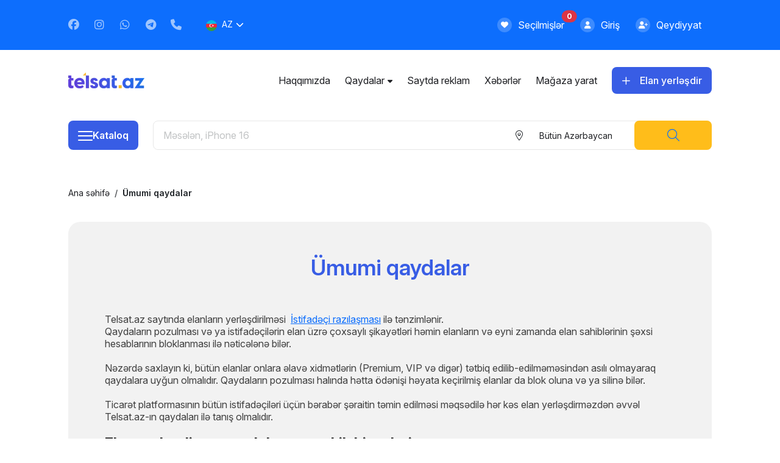

--- FILE ---
content_type: text/html; charset=UTF-8
request_url: https://telsat.az/az/read/General-rules
body_size: 16024
content:
<!DOCTYPE html>
<html class="h-100" lang="az">
	<head>
		<!-- Head meta tags and assets-->
		<meta charset="UTF-8"/>
		<meta name="viewport" content="width=device-width, initial-scale=1.0, maximum-scale=1.0, user-scalable=no">
		<meta http-equiv="X-UA-Compatible" content="ie=edge"/>
		<script src="https://www.google.com/recaptcha/api.js?hl=az" async defer></script>
		<!-- SITE CREATED BY ERA.AZ TEAM -->
		<!-- Google Tag Manager -->
		<script>(function(w,d,s,l,i){w[l]=w[l]||[];w[l].push({'gtm.start':
		new Date().getTime(),event:'gtm.js'});var f=d.getElementsByTagName(s)[0],
		j=d.createElement(s),dl=l!='dataLayer'?'&l='+l:'';j.async=true;j.src=
		'https://www.googletagmanager.com/gtm.js?id='+i+dl;f.parentNode.insertBefore(j,f);
		})(window,document,'script','dataLayer','GTM-KCSCC8N');</script>
		<!-- End Google Tag Manager -->
		<meta name="google-site-verification" content="DF_HSijU-AIYA4mcXvCWbP4zEsmnM6_EnhndPm26vK8" />
		<!-- Global site tag (gtag.js) - Google Analytics -->
		<script async src="https://www.googletagmanager.com/gtag/js?id=G-TMDTPKXD7E"></script>
		<script>
			window.dataLayer = window.dataLayer || [];
			function gtag() {
				dataLayer.push(arguments);
			}
			gtag('js', new Date());
			gtag('config', 'G-TMDTPKXD7E');
		</script>
		<script async src="https://pagead2.googlesyndication.com/pagead/js/adsbygoogle.js?client=ca-pub-2255237010654534" crossorigin="anonymous"></script>
		<!-- Yandex.Webmasters -->
		<meta name="yandex-verification" content="ff5adc1431df18a8" />
		<!-- Yandex.RTB -->
		<script>window.yaContextCb=window.yaContextCb||[]</script>
		<script src="https://yandex.ru/ads/system/context.js" async></script>
		<meta name="facebook-domain-verification" content="4kxk5kltf7ujvme0dfomr0rwxqm5hg" />
		<meta name="resource-type" content="document">
		<meta name="document-state" content="dynamic">
		<meta name="distribution" content="global">
		<meta name="author" content="TELSAT.AZ">
		<meta name="language" content="az">
		<meta name="developer" content="Elvin G.H.">
		<meta name="company" content="TELSAT.AZ">
		<meta property="fb:app_id" content="293063909203165" />
		<title>umumi-qaydalar</title>
		<meta name="title" content="umumi-qaydalar" />
		<meta name="description" content="TelSat.az - Azərbaycanın ilk və tək mobil telefon elanları saytıdır. Burada yeni və işlənmiş Telefonlar, Kompüter və Planşetlər, Smart cihazlar, Aksesuarlar alıb-sata biləcəksiniz." />
		<meta name="keywords" content="elan,  sat,  al,  axtar,  pulsuz">
		<meta property="og:type" content="website" />
		<meta property="og:site_name" content="TELSAT.AZ" />
		<meta property="og:url" content="https://telsat.az/" />
		<meta property="og:title" content="umumi-qaydalar" />
		<meta property="og:image" content="https://telsat.az/era_engine_assets/site_fb_logo.jpg">
		<meta property="og:image:url" content="https://telsat.az/era_engine_assets/site_fb_logo.jpg">
		<meta property="og:image:secure_url" content="https://telsat.az/era_engine_assets/site_fb_logo.jpg">
		<meta property="og:image:type" content="image/jpeg">
		<meta property="og:image:width" content="350">
		<meta property="og:image:height" content="350">
		<meta property="og:image:alt" content="umumi-qaydalar">
		<meta property="og:description"	content="TelSat.az - Azərbaycanın ilk və tək mobil telefon elanları saytıdır. Burada yeni və işlənmiş Telefonlar, Kompüter və Planşetlər, Smart cihazlar, Aksesuarlar alıb-sata biləcəksiniz." />
		<meta property="og:site_name" content="TelSat.az - telefon elan saytı, yeni və işlənmiş telefonlar" />
		<meta name="robots" content="index,follow">
		<link rel="canonical" href="https://telsat.az/az/read/umumi-qaydalar" />
		<link rel="alternate" hreflang="az" href="https://telsat.az/az/read/umumi-qaydalar" />
		<link rel="alternate" hreflang="en" href="https://telsat.az/en/read/General-rules" />
		<link rel="alternate" hreflang="ru" href="https://telsat.az/ru/read/General-rules" />
		<link rel="alternate" hreflang="x-default" href="https://telsat.az/az/read/umumi-qaydalar" />
		<!-- Google Fonts -->
		<link rel="preconnect" href="https://fonts.googleapis.com"/>
		<link rel="preconnect" href="https://fonts.gstatic.com" crossorigin="crossorigin"/>
		<link href="https://fonts.googleapis.com/css2?family=Inter:ital,opsz,wght@0,14..32,100..900;1,14..32,100..900&amp;display=swap" rel="stylesheet"/>
		<!-- FontAwesome Icons-->
		<link rel="stylesheet" href="/assets/plugins/fontawesome/css/all.min.css"/>
		<!-- Flag Icons-->
		<link rel="stylesheet" href="/assets/plugins/flag-icons/flag-icons.min.css"/>
		<!-- Bootstrap-->
		<link rel="stylesheet" href="/assets/plugins/bootstrap/css/bootstrap.min.css"/>
		<!-- Slim select-->
		<link rel="stylesheet" href="/assets/plugins/slimselect/slimselect.min.css"/>
		<!-- Swiper CSS-->
		<link rel="stylesheet" href="/assets/plugins/swiper/swiper.min.css"/>
		<!-- Slick CSS-->
		<link rel="stylesheet" href="/assets/plugins/slickcarousel/slick.min.css"/>
		<!-- Animate CSS-->
		<link rel="stylesheet" href="/assets/plugins/animate/animate.min.css"/>
		<!-- Fancybox-->
		<link rel="stylesheet" href="/assets/plugins/fancybox/fancybox.min.css"/>
		<!-- Main CSS-->
		<link rel="stylesheet" href="/assets/css/style.min.css?v=55.3.5"/>
		<!-- SITE CREATED BY ERA.AZ TEAM -->
		<link rel="icon" href="/assets/images/logo/favicon.ico" type="image/x-icon"/>
		<link rel="shortcut icon" type="image/x-icon" href="/assets/images/logo/favicon.ico" />
		<!-- ------------------------------------- ERA.AZ ASSETS START ------------------------------------- -->
		<link href="/era_engine_assets/css/era2.min.css?v=55.3.5" rel="stylesheet">
		<link href="/era_engine_assets/simpleUpload/style.css?v=55.3.5" rel="stylesheet">
		<!-- Datetime Picker -->
		<link href="/era_engine_assets/datetimepicker/eradatepicker.min.css" rel="stylesheet" type="text/css">
		<!-- Beauty Alerts -->
		<link rel="stylesheet" href="/era_engine_assets/alerts/snackbar.min.css?v=55.3.5" media="screen" title="no title" charset="utf-8">
		<!-- ------------------------------------- ERA.AZ ASSETS ENDS ------------------------------------- -->
		<style>.product-price .small {font-size: 0.65em;}</style>
		<!-- Jquery-->
		<script src="/assets/plugins/jquery/jquery.min.js"></script>
	</head>
	<body onload="era_search_generator();" class="d-flex flex-column bg__white">
		<!-- Google Tag Manager (noscript) -->
		<noscript><iframe src="https://www.googletagmanager.com/ns.html?id=GTM-KCSCC8N"
		height="0" width="0" style="display:none;visibility:hidden"></iframe></noscript>
		<!-- End Google Tag Manager (noscript) -->
		<div id="fb-root"></div>
		<script async defer crossorigin="anonymous" src="https://connect.facebook.net/az_AZ/sdk.js#xfbml=1&version=v6.0&appId=293063909203165&autoLogAppEvents=1"></script>
		<!-- Header-->
		<header class="header header-transparent" id="header-main">
			<div class="top__bar bg-primary d-none d-md-block">
				<div class="container">
					<div class="row">
						<div class="col-9 col-md-8 col-lg">
							<div class="top__bar-left d-inline-flex flex-wrap flex-md-nowrap align-items-center py-3 h-100">
								<ul class="social__links list-group list-group-horizontal list-unstyled me-0 me-md-2 me-lg-3 pt-2 pt-md-0">
									<li><a class="text-decoration-none text__white" target="_blank" href="https://www.facebook.com/www.telsat.az/"><i class="fab fa-facebook"></i></a></li>
									<li><a class="text-decoration-none text__white" target="_blank" href="https://www.instagram.com/telsat.az_official/"><i class="fab fa-instagram"></i></a></li>
									<li><a class="text-decoration-none text__white" target="_blank" href="https://wa.me/994772740444?text=Salam"><i class="fab fa-whatsapp"></i></a></li>
									<li><a class="text-decoration-none text__white" target="_blank" href="https://t.me/telsataz"><i class="fab fa-telegram"></i></a></li>
									<li><a class="text-decoration-none text__white" href="tel:+994 77 274-04-44"><i class="fas fa-phone"></i></a></li>
								</ul>
								<ul class="navbar-nav lang__switch align-items-lg-center ms-auto d-none d-md-block">
									<li class="nav-item dropdown dropdown-animate mx-auto" data-bs-toggle="hover">
										<a class="nav-link dropdown-toggle" href="javascript: void(0);" role="button" data-bs-toggle="dropdown" aria-haspopup="true" aria-expanded="false"><span class="fi fi-az fis border-radius__circle flag__icon"></span>az</a>
										<div class="dropdown-menu dropdown-menu-lg dropdown-menu-arrow p-0">
											<ul class="list-group list-group-flush">
												<li class="dropdown dropdown-submenu d-none"><a class="nav-link text-decoration-none submenu__link" onclick="ChangeLang('az');" href="javascript:void(0);"><span class="fi fi-az fis border-radius__circle flag__icon"></span>az</a></li>
												<li class="dropdown dropdown-submenu "><a class="nav-link text-decoration-none submenu__link" onclick="ChangeLang('en');" href="javascript:void(0);"><span class="fi fi-gb fis border-radius__circle flag__icon"></span>en</a></li>
												<li class="dropdown dropdown-submenu "><a class="nav-link text-decoration-none submenu__link" onclick="ChangeLang('ru');" href="javascript:void(0);"><span class="fi fi-ru fis border-radius__circle flag__icon"></span>ru</a></li>
											</ul>
										</div>
									</li>
								</ul>
							</div>
						</div>
						<div class="col-3 col-md-4 col-lg d-flex align-items-center justify-content-end px-0 px-md-3">
							<ul class="top__bar-right list-group list-group-horizontal list-unstyled gap-0 gap-lg-2">
								<li class="nav-item">
									<a class="nav-link text__white d-inline-flex align-items-center px-0 px-md-2 position-relative" href="/az/favorites/">
										<span class="icon"><i class="fas fa-heart"></i></span>
										<span class="d-inline-flex align-items-center">
											<span class="d-none d-lg-block">Seçilmişlər</span>
											<span id="myfavscount" class="badge__custom badge rounded-pill bg-danger">
												0
											</span>
										</span>
									</a>
								</li>
								<li class="nav-item" style="display: none;">
									<a class="nav-link text__white d-inline-flex align-items-center px-0 px-md-2 position-relative" href="/az/messages/">
										<span class="icon"><i class="fas fa-envelope"></i></span>
										<span class="d-inline-flex align-items-center">
											<span class="d-none d-lg-block">Mesajlar</span>
											<span class="badge__custom badge rounded-pill bg-danger">
												
											</span>
										</span>
									</a>
								</li>
								<li class="nav-item" >
									<a class="nav-link text__white d-inline-flex align-items-center px-0 px-md-2" href="/az/login/">
										<span class="icon"><i class="fas fa-user"></i></span>
										<span class="d-none d-lg-block">Giriş</span>
									</a>
								</li>
								<li class="nav-item" >
									<a class="nav-link text__white d-inline-flex align-items-center px-0 px-md-2" href="/az/registration/">
										<span class="icon"><i class="fas fa-user-plus"></i></span>
										<span class="d-none d-lg-block">Qeydiyyat</span>
									</a>
								</li>
								<li class="nav-item" style="display: none;">
									<a class="nav-link profile__link d-inline-flex align-items-center" href="/az/account/">
										<picture>
											<source class="img-fluid" srcset="/assets/img/user-no-avatar.png" type="image/png"/>
											<img class="img-fluid" src="/assets/img/user-no-avatar.png" alt="Guest" loading="lazy"/>
										</picture>
										<span class="d-none d-lg-block sub__title3 fw-semibold text__white">Guest</span>
									</a>
								</li>
							</ul>
						</div>
					</div>
				</div>
			</div>
			<nav class="navbar navbar-main navbar-expand-lg" id="navbar-main">
				<div class="container-fluid container-md container-lg pl__0 pr__0 pl__md-3 pr__md-3">
					<div class="header__mobile">
						<!-- Navbar collapse trigger-->
						<a class="navbar-toggler d-flex d-md-none border-0 px-0 me-auto" data-bs-toggle="collapse" data-bs-target="#navbar-main-collapse" aria-controls="navbar-main-collapse" aria-expanded="false" aria-label="Toggle navigation">
							<div class="menu-btn fixed-top">
								<div class="menu-btn_burger"></div>
							</div>
						</a>
						<a class="navbar-brand d-none d-md-flex" href="/az/main/">
							<picture>
								<source class="img-fluid navbar-brand-img" srcset="/assets/img/logos/logo-color.webp" type="image/webp"/>
								<img class="img-fluid navbar-brand-img" src="/assets/img/logos/logo-color.png" alt="TELSAT.AZ" loading="lazy"/>
							</picture>
						</a>
						<a class="navbar-brand d-flex d-md-none justify-content-center mx-auto" href="/az/main/">
							<picture>
								<source class="img-fluid navbar-brand-img" srcset="/assets/img/logos/logo-white-mob.webp" type="image/webp"/>
								<img class="img-fluid navbar-brand-img" src="/assets/img/logos/logo-white-mob.png" alt="TELSAT.AZ" loading="lazy"/>
							</picture>
						</a>
						<!-- Navbar collapse trigger--><a class="add__market text-decoration-none border-0 ms-auto d-flex d-md-none" href="/az/yeni-elan"><i class="fas fa-plus"></i></a>
					</div>
					<!-- Navbar nav-->
					<div class="collapse navbar-collapse" id="navbar-main-collapse">
						<ul class="navbar-nav d-block d-lg-none mx-auto p-0">
							<li class="nav-item" ><a class="nav-link" href="/az/login/">Giriş</a></li>
							<li class="nav-item" ><a class="nav-link" href="/az/registration/">Qeydiyyat</a></li>
							<li class="nav-item" style="display: none;"><a class="nav-link profile__link" href="/az/account/"> <img class="img-fluid" src="/assets/img/user-no-avatar-color.png" alt="Guest"/><span class="sub__title3 fw-semibold text__dark">Guest</span></a></li>
							<li class="nav-item" style="display: none;"><a class="nav-link" href="/az/account/">Hesabın redaktəsi</a></li>
							<li class="nav-item" style="display: none;"><a class="nav-link" href="/az/messages/">Mesajlar</a></li>
							<li class="nav-item"><a class="nav-link" href="/az/favorites/">Seçilmişlər</a></li>
						</ul>
						<ul class="navbar-nav align-items-lg-center pt-0 ms-auto">
							<li class="nav-item "><a class="nav-link" href="/az/read/haqqimizda">Haqqımızda</a></li><li class="nav-item dropdown dropdown-animate" data-bs-toggle="hover">
	<a class="nav-link dropdown-toggle" href="javascript:void(0);" role="button" data-bs-toggle="dropdown" aria-haspopup="true" aria-expanded="false">Qaydalar</a>
	<div class="dropdown-menu dropdown-menu-lg dropdown-menu-arrow p-0">
		<ul class="list-group list-group-flush">
			<li class="dropdown dropdown-submenu submenu__item "><a class="nav-link text-decoration-none submenu__link" href="/az/read/istifadechi-razilashmasi"> İstifadəçi razılaşması</a></li><li class="dropdown dropdown-submenu submenu__item "><a class="nav-link text-decoration-none submenu__link" href="/az/read/umumi-qaydalar"> Ümumi qaydalar</a></li><li class="dropdown dropdown-submenu submenu__item "><a class="nav-link text-decoration-none submenu__link" href="/az/read/Cookies-policy"> Məxfilik siyasəti</a></li><li class="dropdown dropdown-submenu submenu__item "><a class="nav-link text-decoration-none submenu__link" href="/az/read/paid-services"> Ödənişli xidmətlər</a></li>
		</ul>
	</div>
</li><li class="nav-item "><a class="nav-link" href="/az/read/advertising">Saytda reklam</a></li>
							<li class="nav-item"><a class="nav-link" href="/az/xeberler/">Xəbərlər</a></li>
							<li class="nav-item"><a class="nav-link" href="/az/magaza-yarat/">Mağaza yarat</a></li>
						</ul>
						<a class="btn btn-primary sub__title2 fw-semibold text-capitalize w-100 d-inline-flex d-lg-none" href="/az/yeni-elan"><i class="far fa-plus fs-6"></i>Elan yerləşdir</a>
						<ul class="lang__switch list-group-horizontal list-unstyled justify-content-center align-items-stretch d-inline-flex d-lg-none flex-nowrap w-100 mx-auto">
							<li class="d-inline-flex align-items-center d-none" onclick="ChangeLang('az');"><a class="text-decoration-none" href="javascript:void(0);"><span class="fi fi-az fis border-radius__circle flag__icon"></span>az</a></li>
							<li class="d-inline-flex align-items-center " onclick="ChangeLang('en');"><a class="text-decoration-none" href="javascript:void(0);"><span class="fi fi-gb fis border-radius__circle flag__icon"></span>en</a></li>
							<li class="d-inline-flex align-items-center " onclick="ChangeLang('ru');"><a class="text-decoration-none" href="javascript:void(0);"><span class="fi fi-ru fis border-radius__circle flag__icon"></span>ru</a></li>
						</ul>
					</div>
					<a class="btn btn-primary d-none d-lg-block px-3" href="/az/yeni-elan"><i class="far fa-plus fs-6 me-3"></i>Elan yerləşdir</a>
				</div>
			</nav>
		</header>
		<!-- Content-->
		<main class="main flex-shrink-0 pb-20 pb-md-10">
			<section class="ad__banner mb-3">
				<a class="d-block text-center d-md-none" href="/az/yeni-elan">
					<picture>
						<source class="img-fluid" srcset="/assets/img/ad-top.webp" type="image/webp"/>
						<img class="img-fluid" src="/assets/img/ad-top.png" alt="TELSAT.AZ - Elan yerləşdir" loading="lazy"/>
					</picture>
				</a>
			</section>
			<section class="search__section mb-5 mt-2 mt-md-0">
	<div class="container">
		<div class="row row-cols-auto">
			<div class="col-2 col-md-auto">
				<div class="catalogue-dropdown">
	<button class="btn catalogue__btn px-3" id="catalogue__btn" data-bs-toggle="dropdown" data-bs-auto-close="outside" aria-expanded="false">
		<div id="menu-toggler"><span></span><span></span><span></span><span></span></div>
		<span class="toggler-title d-none d-md-block">Kataloq</span>
	</button>
	<div class="container">
		<div class="row">
			<div class="col-12">
				<nav class="menu-section dropdown-menu">
					<div class="nav-header"><i class="fal fa-times btn__close" id="btn-close"></i><i class="fal fa-arrow-left btn__back hide-btn" id="btn-back"></i><span class="header-title" id="header-title" data-title="Kataloq">Kataloq</span></div>
					<ul class="nav-body">
						<li class="menu-item has-submenu">
	<a class="dropdown-item" href="/az/1/telefonlar/">
		<div class="item__box"><i class="far fa-phone"></i><img src="/category_icons/1.png?v=2?v=2.2" alt="Telefonlar"/><span>Telefonlar</span></div>
	</a>
	<ul class="dropdown-submenu">
		<li class="menu-item">
			<a class="submenu-item" href="/az/1/telefonlar/">
				<div class="subitem__box"><i class="far fa-phone"></i>Bütün elanlar</div>
			</a>
		</li>
		<li class="menu-item">
	<a class="submenu-item" href="/az/2/mobil-telefonlar/">
		<div class="subitem__box"><i class="far fa-phone"></i>Mobil telefonlar</div>
	</a>
</li><li class="menu-item">
	<a class="submenu-item" href="/az/3/stasionar-telefonlar/">
		<div class="subitem__box"><i class="far fa-phone"></i>Stasionar telefonlar</div>
	</a>
</li><li class="menu-item">
	<a class="submenu-item" href="/az/4/diger-telefonlar/">
		<div class="subitem__box"><i class="far fa-phone"></i>Digər</div>
	</a>
</li>
	</ul>
</li><li class="menu-item has-submenu">
	<a class="dropdown-item" href="/az/14/komputerler-planshetler/">
		<div class="item__box"><i class="far fa-phone"></i><img src="/category_icons/14.png?v=2?v=2.2" alt="Kompüter və Planşetlər"/><span>Kompüter və Planşetlər</span></div>
	</a>
	<ul class="dropdown-submenu">
		<li class="menu-item">
			<a class="submenu-item" href="/az/14/komputerler-planshetler/">
				<div class="subitem__box"><i class="far fa-phone"></i>Bütün elanlar</div>
			</a>
		</li>
		<li class="menu-item">
	<a class="submenu-item" href="/az/15/komputerler/">
		<div class="subitem__box"><i class="far fa-phone"></i>Kompüterlər</div>
	</a>
</li><li class="menu-item">
	<a class="submenu-item" href="/az/16/planshetler/">
		<div class="subitem__box"><i class="far fa-phone"></i>Planşetlər</div>
	</a>
</li><li class="menu-item">
	<a class="submenu-item" href="/az/17/noutbuklar/">
		<div class="subitem__box"><i class="far fa-phone"></i>Noutbuklar</div>
	</a>
</li><li class="menu-item">
	<a class="submenu-item" href="/az/18/netbook/">
		<div class="subitem__box"><i class="far fa-phone"></i>Netbook</div>
	</a>
</li><li class="menu-item">
	<a class="submenu-item" href="/az/19/macbook/">
		<div class="subitem__box"><i class="far fa-phone"></i>Macbook</div>
	</a>
</li><li class="menu-item">
	<a class="submenu-item" href="/az/20/digerleri/">
		<div class="subitem__box"><i class="far fa-phone"></i>Digər</div>
	</a>
</li>
	</ul>
</li><li class="menu-item has-submenu">
	<a class="dropdown-item" href="/az/5/smart-cihazlar/">
		<div class="item__box"><i class="far fa-phone"></i><img src="/category_icons/5.png?v=2?v=2.2" alt="Smart cihazlar"/><span>Smart cihazlar</span></div>
	</a>
	<ul class="dropdown-submenu">
		<li class="menu-item">
			<a class="submenu-item" href="/az/5/smart-cihazlar/">
				<div class="subitem__box"><i class="far fa-phone"></i>Bütün elanlar</div>
			</a>
		</li>
		<li class="menu-item">
	<a class="submenu-item" href="/az/6/saatlar/">
		<div class="subitem__box"><i class="far fa-phone"></i>Saatlar</div>
	</a>
</li><li class="menu-item">
	<a class="submenu-item" href="/az/7/qolbaqlar/">
		<div class="subitem__box"><i class="far fa-phone"></i>Qolbaqlar</div>
	</a>
</li><li class="menu-item">
	<a class="submenu-item" href="/az/8/diger/">
		<div class="subitem__box"><i class="far fa-phone"></i>Digər</div>
	</a>
</li>
	</ul>
</li><li class="menu-item has-submenu">
	<a class="dropdown-item" href="/az/21/aksesuarlar/">
		<div class="item__box"><i class="far fa-phone"></i><img src="/category_icons/21.png?v=2?v=2.2" alt="Aksesuarlar"/><span>Aksesuarlar</span></div>
	</a>
	<ul class="dropdown-submenu">
		<li class="menu-item">
			<a class="submenu-item" href="/az/21/aksesuarlar/">
				<div class="subitem__box"><i class="far fa-phone"></i>Bütün elanlar</div>
			</a>
		</li>
		<li class="menu-item">
	<a class="submenu-item" href="/az/22/telefon-aksessuarlari/">
		<div class="subitem__box"><i class="far fa-phone"></i>Telefonlar üçün</div>
	</a>
</li><li class="menu-item">
	<a class="submenu-item" href="/az/23/komputer-noutbuk-aksessuarlari/">
		<div class="subitem__box"><i class="far fa-phone"></i>Kompüter və Noutbuklar üçün</div>
	</a>
</li><li class="menu-item">
	<a class="submenu-item" href="/az/469/smart-cihaz-aksessuarlari/">
		<div class="subitem__box"><i class="far fa-phone"></i>Smart cihazlar üçün</div>
	</a>
</li><li class="menu-item">
	<a class="submenu-item" href="/az/26/diger-hisseler/">
		<div class="subitem__box"><i class="far fa-phone"></i>Digər</div>
	</a>
</li>
	</ul>
</li><li class="menu-item has-submenu">
	<a class="dropdown-item" href="/az/9/mobil-nomreler/">
		<div class="item__box"><i class="far fa-phone"></i><img src="/category_icons/9.png?v=2?v=2.2" alt="Mobil nömrələr"/><span>Mobil nömrələr</span></div>
	</a>
	<ul class="dropdown-submenu">
		<li class="menu-item">
			<a class="submenu-item" href="/az/9/mobil-nomreler/">
				<div class="subitem__box"><i class="far fa-phone"></i>Bütün elanlar</div>
			</a>
		</li>
		<li class="menu-item">
	<a class="submenu-item" href="/az/10/azercell-nomreler/">
		<div class="subitem__box"><i class="far fa-phone"></i>Azercell</div>
	</a>
</li><li class="menu-item">
	<a class="submenu-item" href="/az/11/bakcell-nomreler/">
		<div class="subitem__box"><i class="far fa-phone"></i>Bakcell</div>
	</a>
</li><li class="menu-item">
	<a class="submenu-item" href="/az/12/nar-nomreler/">
		<div class="subitem__box"><i class="far fa-phone"></i>Nar</div>
	</a>
</li><li class="menu-item">
	<a class="submenu-item" href="/az/13/naxtel-nomreler/">
		<div class="subitem__box"><i class="far fa-phone"></i>Naxtel</div>
	</a>
</li><li class="menu-item">
	<a class="submenu-item" href="/az/471/btrib-nomreler/">
		<div class="subitem__box"><i class="far fa-phone"></i>BTRİB</div>
	</a>
</li>
	</ul>
</li>
					</ul>
				</nav>
			</div>
		</div>
	</div>
</div>
			</div>
			<div class="col-10 col-md">
				<div class="d-inline-flex align-items-center flex-nowrap w-100 h-100">
					<form class="main__search input-group d-inline-flex align-items-center flex-nowrap input-group-custom" id="ERA_SEARCH" role="form" method="POST" data-cid="0" data-lang="az">
						<input class="form-control-custom" type="text" name="e_name" id="9" placeholder="Məsələn, iPhone 16" aria-label="Məsələn, iPhone 16" value=""/>
						<div class="slim-select d-inline-flex align-items-center h-100 btn-group-custom">
							<div class="slim-select-container d-none d-md-inline-flex">
								<i class="fal fa-location-dot icon"></i>
								<select class="select-custom slim__select" name="e_f_1" id="e_f_1" data-id="1" data-lang="en" data-placeholder="..." data-searchtext="..." data-searchplaceholder="..." data-deselect="false">
									<option selected="" value="">Bütün Azərbaycan</option>
									<option  value="1">Ağcabədi</option><option  value="3">Ağdam</option><option  value="5">Ağdaş</option><option  value="7">Ağstafa</option><option  value="9">Ağsu</option><option  value="11">Astara</option><option  value="13">Babək</option><option  value="15">Bakı</option><option  value="29">Balakən</option><option  value="31">Beyləqan</option><option  value="35">Bərdə</option><option  value="33">Biləsuvar</option><option  value="39">Cəbrayıl</option><option  value="41">Cəlilabad</option><option  value="37">Culfa</option><option  value="43">Daşkəsən</option><option  value="45">Füzuli</option><option  value="55">Gədəbəy</option><option  value="57">Gəncə</option><option  value="47">Goranboy</option><option  value="49">Göyçay</option><option  value="51">Göygöl</option><option  value="53">Göytəpə</option><option  value="59">Hacıqabul</option><option  value="61">Horadiz</option><option  value="63">İmişli</option><option  value="65">İsmayıllı</option><option  value="69">Kəlbəcər</option><option  value="71">Kəngərli</option><option  value="67">Kürdəmir</option><option  value="73">Laçın</option><option  value="75">Lerik</option><option  value="77">Lənkəran</option><option  value="79">Masallı</option><option  value="81">Mingəçevir</option><option  value="83">Nabran</option><option  value="85">Naftalan</option><option  value="87">Naxçıvan</option><option  value="89">Neftçala</option><option  value="91">Oğuz</option><option  value="93">Ordubad</option><option  value="95">Qax</option><option  value="97">Qazax</option><option  value="107">Qəbələ</option><option  value="99">Qobustan</option><option  value="101">Quba</option><option  value="103">Qubadlı</option><option  value="105">Qusar</option><option  value="109">Saatlı</option><option  value="111">Sabirabad</option><option  value="113">Şabran</option><option  value="115">Şahbuz</option><option  value="117">Salyan</option><option  value="119">Şamaxı</option><option  value="121">Samux</option><option  value="131">Sədərək</option><option  value="133">Şəki</option><option  value="135">Şəmkir</option><option  value="137">Şərur</option><option  value="123">Şirvan</option><option  value="125">Siyəzən</option><option  value="127">Sumqayıt</option><option  value="129">Şuşa</option><option  value="141">Tərtər</option><option  value="139">Tovuz</option><option  value="143">Ucar</option><option  value="145">Xaçmaz</option><option  value="147">Xırdalan</option><option  value="149">Xızı</option><option  value="151">Xocalı</option><option  value="153">Xocavənd</option><option  value="155">Xudat</option><option  value="157">Yardımlı</option><option  value="159">Yevlax</option><option  value="161">Zaqatala</option><option  value="163">Zəngilan</option><option  value="165">Zərdab</option>
								</select>
							</div>
							<input type="hidden" name="searchpage" id="searchpage" value="1"/>
							<button type="submit" id="NOTUSING" class="btn btn-secondary search-btn h-100 p-3"><i class="fal fa-search text-primary"></i></button>
						</div>
					</form>
				</div>
			</div>
		</div>
	</div>
</section>
			<div id="SEARCH_RESULTS">	<section class="breadcrumbs mb-0 mb-md-4">
		<div class="container">
			<div class="row">
				<div class="col-12">
					<nav class="breadcrumbs__nav" aria-label="breadcrumb">
						<ol class="breadcrumb m-0">
							<li class="breadcrumb-item"><a href="/az/main/">Ana səhifə</a></li>
							<li class="breadcrumb-item active" aria-current="page">Ümumi qaydalar</li>
						</ol>
					</nav>
				</div>
			</div>
		</div>
	</section>
	<section class="about mb-5">
		<div class="container">
			<div class="row">
				<div class="col">
					<div class="card card__about border-0">
						<div class="card-body p-0">
							<h1 class="h1 fw-semibold lh-base text__primary text-start text-md-center mb-4 mb-md-5">Ümumi qaydalar</h1>
							<div class="body__text1 fw-normal lh-sm text__grey8">
								<html><div><span style="font-size: 1rem;">Telsat.az saytında elanların yerləşdirilməsi&nbsp;</span> <a href="https://telsat.az/az/read/User_agreement" target="_blank">İstifadəçi razılaşması</a><span style="font-size: 1rem;">&nbsp;ilə tənzimlənir.<br></span><span style="font-size: 1rem;">Qaydaların pozulması və ya istifadəçilərin elan üzrə çoxsaylı şikayətləri həmin elanların və eyni zamanda elan sahiblərinin şəxsi hesablarının bloklanması ilə nəticələnə bilər.</span></div><div><br></div><div>Nəzərdə saxlayın ki, bütün elanlar onlara əlavə xidmətlərin (Premium, VIP və digər) tətbiq edilib-edilməməsindən asılı olmayaraq qaydalara uyğun olmalıdır. Qaydaların pozulması halında hətta ödənişi həyata keçirilmiş elanlar da blok oluna və ya silinə bilər.</div><div><br></div><div>Ticarət platformasının bütün istifadəçiləri üçün bərabər şəraitin təmin edilməsi məqsədilə hər kəs elan yerləşdirməzdən əvvəl Telsat.az-ın qaydaları ilə tanış olmalıdır.</div><div><br></div><h4><b>Elan yerləşdirmə qaydaları və tərkib hissələri<br><br></b></h4><div><b>Elanın yerləşdirilməsi</b></div><div>İstifadəçinin saytda eyni anda yer alan elanlarının sayı Administrasiya tərəfindən təyin olunmuş limiti aşmamalıdır. Yerləşdirilmiş elanlar təkrarlanmamalı və saytın qaydalarına zidd olmamalıdır. Elanın aktivlik müddəti 30 gündür. Bu müddət başa çatdıqda elanın dərc olunması avtomatik olaraq dayandırılır və o, "Müddəti başa çatmış" bölməsinə düşür. Bu halda İstifadəçi ya bu elanı bərpa edə, ya da yenisini yerləşdirə bilər.<br><br></div><div>Saytda olan elanda məhsul və ya xidmət haqqında məlumat və şəkilləri başqa məhsul və ya xidmətə aid olan məlumat və ya şəkillərə dəyişmək qadağandır.<br><br></div><div>Elan yerləşdirərkən əmin olmalısınız ki, elan saytın qaydalarına tam olaraq uyğundur. Elan dərc edildikdən sonra belə administrasiya tərəfindən təkrar yoxlama zamanı qayda pozuntusu aşkar edilərsə, həmin elanlara düzəliş etmək və saytdan silmək hüququnu administrasiya özündə saxlayır.<br><br></div><div>Saytda eyni zamanda iki və daha çox təkrar elan aşkar olunarsa, təkrar olan elanlar silinir.<br><br></div><div>Hər hansı bir ödənişli xidmət elanı xidmətin tətbiq olunma müddətinə bərpa edir və elanın müddətini uzadır.<br><br></div><div><b>Şəxsi əlaqə məlumatları</b></div><div>Şəxsi əlaqə vasitələri düzgün qeyd olunmalıdır: ad, elektron poçt ünvanı, telefon nömrəsi.</div><div><br></div><div>Elan yerləşdirərkən işlək olan elektron poçt ünvanından istifadə etməlisiniz. İşlək olmayan e-poçt ünvanından istifadə etdikdə hesabınızı təsdiq edə bilməyəcəksiniz, elanın “Düzəliş et” və “Elanı sil” funksiyalarından istifadə etmək üçün göndərilən PIN-kodu əldə etməyəcəksiniz və adı çəkilən əməliyyatları həyata keçirə bilməyəcəksiniz. Bir istifadəçinin (hüquqi və ya fiziki şəxs kimi) yalnız bir istifadəçi hesabı ola bilər. Texniki analiz əsasında bir istifadəçiyə məxsus bir neçə hesab aşkarlandıqda sistem tərəfindən təkrar kimi nəzərə alınacaq və avtomatik ləğv ediləcək və ya bloklanacaq.</div><div>İstifadəçilərə istifadəçi hesablarını (istifadəçi hesabına daxil olmaq üçün lazım olan məlumatları) icarəyə vermək/götürmək və ya özgəninkiləşdirmək qadağandır.</div><div>Elanda hər hansı dəyişiklik etmək üçün elan dərc olunan zaman sizin elektron poçt ünvanınıza göndərilən PIN-kodu daxil edin. Əgər elektron poçt ünvanınızı səhv qeyd etmisinizsə, PIN-kod telefon nomrənizə göndərilə bilər (bu xidmət ödənişlidir – 1 AZN).</div><div><br></div><div>Mütləq şəkildə işlək və özünüzə məxsus telefon nömrəsi göstərin – bu sizin sürətli və uğurlu əməliyyat aparma şansınızı yüksəldəcək.</div><div>Telefon nömrəsi müvafiq sətirdə qeyd olunmalıdır. Telefon nömrəsinin elanın başlığında və ya məzmuna qeyd olunması qadağandır.</div><div>Nəzərdə saxlayın ki, digər şəxsə narahatlıq yaratmamaq məqsədi ilə başqa bir şəxsin nömrəsini qeyd etmək qadağandır və bu sizin istifadəçi hesabınızın bərpa hüququ olmadan blok olunmasına səbəb olacaq.</div><div>Elanda telefon nömrəsi səhv qeyd olunubsa, elan saytdan silinəcək.</div><div>İstifadəçi yerləşdirdiyi elanın dəqiqliyinə, tamlığına, onun Azərbaycan Respublikasının qanunvericiliyinə uyğunluğuna, elanda yerləşdirilən məlumatların üçüncü şəxslərin hüquqlarını pozmamasına və onların iddialarından azad olmasına görə məsuliyyət daşıyır.</div><div><br></div><div><b>Elanda düzəlişlərin edilməsi</b></div><div>Elanda düzəliş etmək üçün hesabınıza daxil olmalı, “DÜZƏLİŞ ET” düyməsini seçmək kifayətdir. Dərc olunmamış elanlarda düzəliş etmək mümkün deyil.</div><div><br></div><div>Elanda düzəliş etməklə onu irəli çəkmiş olmursunuz. Bu funksiya yalnız elandakı şəkil, məzmun və qiymət dəyişiklərini həyata keçirir.</div><div><br></div><div>Elanlar üçün nəzərdə tutulmuş qaydalar “DÜZƏLİŞ ET” funksiyasına da aiddir.</div><div><br></div><div>Düzəliş edilmiş elan qaydalara uyğun deyilsə, silinir.</div><div><br></div><div><b>Təkrar elanlar</b></div><div>Tamamilə eyni məzmunlu və ya məna baxımından oxşar elanlar;</div><div>Nümunə: Sizin “Apple iPhone 5S Black, 32 GB” başlıqlı elanınız saytda dərc olunmuşdur. Əgər bu elanın dərc olunduğu andan etibarən 30 gün ərzində saytda eyni rəngli və eyni yaddaşlı Apple iPhone 5S modelinin elanı yerləşdirilsə, yeni elan dərc olunmayacaq.</div><div><br></div><div>Müddəti başa çatmadan silinib yeni elan kimi yerləşdirilmiş elanlar;</div><div><br></div><div>Aktiv olan elanla tamamilə eyni məzmunlu və ya məna baxımından oxşar olan bərpa olunmuş elanlar;</div><div><br></div><div>Ümumi aktiv elan olduğu halda həmin elanın tərkib hissəsinə daxil olan məhsul və ya xidmətlərdən ibarət ayrı-ayrı yerləşdirilmiş elanlar və əksinə.</div><div><br></div><div>Təkrar elanların yerləşdirilməsi məhsulun satışını tezləşdirmir, əksinə, satıcılar üçün satış çətinləşir, alıcılar isə təkrarlanan elanlar arasından uyğun təklifi tapmaq üçün çox vaxt sərf etməli olur.</div><div>Əgər siz məhsulu satmısınızsa, yaxud təklifiniz artıq qüvvədə deyilsə, satışdan və ya təklif qüvvəsini itirdikdən dərhal sonra elanınızı elanlar siyahısından çıxarın (ləğv edin).</div><div>Əgər sizin artıq dərc olunmuş və ya yoxlanış mərhələsində olan elanınız varsa, bu elanın təkrarlanmasına yol verməməlisiniz!</div><div><br></div><div><b>İki və daha çox istifadəçi hesabı olan istifadəçilər</b></div><div>Bir fiziki və ya hüquqi şəxs üzrə yalnız bir istifadəçi hesabının yaradılmasına və istifadəsinə icazə verilir. Siz “Mənim elanlarım” şəxsi istifadəçi hesabınıza Facebook hesabınız və ya telefon nömrəniz vasitəsilə daxil ola bilərsiniz;</div><div><br></div><div>Texniki analizlər bir istifadəçiyə aid olan istifadəçi hesablarını aşkar etdikdə bu hesablar sistem tərəfindən təkrar kimi qəbul edilərək avtomatik şəkildə dayandırılır və ya blok edilir;</div><div><br></div><div>İstifadəçilərə istifadəçi hesablarını (istifadəçi hesabına daxil olmaq üçün lazım olan məlumatları) icarəyə vermək/götürmək və ya özgəninkiləşdirmək qadağandır.</div><div><br></div><div>Əgər siz aktiv istifadəçi hesabınızdakı əlaqə məlumatlarını dəyişmək istəyirsinizsə, yeni istifadəçi hesabına ehtiyac yoxdur. Bunun üçün <a href="/cdn-cgi/l/email-protection" class="__cf_email__" data-cfemail="e28b8c848da2b6878e918396cc8398">[email&#160;protected]</a> elektron poçt ünvanına texniki dəstək üçün müraciət etməyiniz kifayətdir. Müraciətiniz saytın qaydalarına uyğun olduğu təqdirdə dəyişiklilər təmin ediləcəkdir.</div><div>Sayt rəhbərliyi dəyişikliklər etmək hüququnu özündə saxlayır.</div><div><br></div><div><b>Yanlış kateqoriyada yerləşdirilən elanlar</b></div><div>Elanın məhsulun tipinə, təyinatına, özəlliyinə, məqsədinə, elanın başlığındakı adına uyğun olmayan kateqoriyada yerləşdirilməsi və/və ya məzmununda saytın istifadəçilərində anlaşılmazlıq yarada biləcək digər məlumatların yerləşdirilməsi qadağandır.</div><div><br></div><div>Elanla bağlı düzgün məlumatlar yerləşdirin. Elandakı bütün məlumatlar həqiqəti əks etdirməlidir.</div><div>Elanınızın məzmununa maksimum ən uyğun kateqoriya, tip, görünüşü seçin – bu onun həm potensial müştərilər, həm də axtarış sistemləri tərəfindən tapılması şansını yüksəldir.</div><div><br></div><div>Elanın yanlış kateqoriyada və ya bölmədə yerləşdirilməsi onun silinməsinə və ya daha uyğun kateqoriya və ya bölməyə köçürülməsinə səbəb ola bilər.</div><div><br></div><div><b>Başlıq</b></div><div>Elanın başlığı qısa, təqdim olunan məhsul və xidmətlərə uyğun və münasib olmalıdır. Başlıq – potensial müştərinin diqqətinə çatdırılan ilk şeydir. Çalışın ki, onu dəqiq və qısa edəsiniz (maksimum simvol sayı: 100).</div><div>Başlıqda yol verilmir:</div><div><br></div><div>Bütünlüklə və ya ayrı-ayrı sözlərdə baş hərflər (abreviaturalar (ixtisarlar) istisna olmaqla);</div><div><br></div><div>Düzgündür: Samsung Galaxy J2 Prime</div><div>Qadağandır: SAMSUNG Galaxy J2 Prime</div><div>Əlaqə məlumatları (telefon nömrəsi, elektron poçt ünvanı, sayt ünvanı);</div><div><br></div><div>Qeyri-hərf simvollar (*^@&lt;&gt;), həmçinin, çoxlu sayda nida (!!!!!) və ya sual (????) işarələri;</div><div><br></div><div>Təkrarlanan açar söz və ifadələrin (teqlər) yığımı. Axtarış sistemləri onları spam kimi qəbul edə və indeksləşdirməyə bilər və bu da reklamınızın axtarış nəticələrində çıxmamasına səbəb olar;</div><div><br></div><div><b>Məbləğ; Mübadilə; Pulsuz</b></div><div>Elanda Məbləğ parametrini təyin etmək bu parametrin nəzərdə tutulduğu kateqoriyalarda məcburidir. Əgər siz məhsulu razılaşdırılmış məbləğə satmaq istəyirsinizsə, istədiyiniz məbləği daxil edin, ancaq “Təsvir” hissəsində açıqlama verin. Elanda məhsulun real bazar qiymətinə uyğun olan qiymət qeyd olunmalıdır.</div><div>Nümünə: Siz real bazar qiyməti 1800-2000 AZN olan, heç biri texniki, fiziki nasazlığı olmayan yeni bir məhsulun qiymətini real hesab olunmayan 200 AZN olaraq qeyd etsəniz, bu elan saytda dərc olunmayacaq.</div><div><br></div><div>Nəzərdə saxlayın ki, məbləğin şərti olaraq göstərilməsi (məsələn, 1 AZN, 11 AZN və s.) qadağandır və sizin elanınızın silinməsi üçün əsas ola bilər. Məbləğ yalnız manatla göstərilməlidir.</div><div><br></div><div>Nəzərə alın ki, əgər siz məhsulu pulsuz vermək istəyirsinizsə, “Məbləğ” bölməsini boş saxlamalısınız. Əks halda bu, sizin elanınızın silinməsinə səbəb ola bilər.</div><div><br></div><div>Əgər siz məhsulu mübadilə (barter) etməyə hazırsınızsa, bunu “Təsvir” hissəsində mübadilə şərtlərini əlavə etməklə göstərin (dəyişdirmək niyyətində olduğunuz məhsul və ya xidmət).</div><div><br></div><div>Yalnız mübadilə ilə bağlı olan elanlar saytda yerləşdirilmir.</div><div>Alış barədə elanlar saytda yerləşdirilmir (Əgər siz hansısa məhsul və ya xidmətlə maraqlanırsınızsa, təklif edirik ki, saytımızın axtarış xidmətindən yararlanasınız. Saytın əsas səhifəsindəki Axtarış bölməsindən lazımi açar sözləri daxil etməklə, yaxud filter və/və ya açar sözləri istədiyiniz kateqoriya üzrə seçməklə istifadə edə bilərsiniz).<br><br></div><div><b>Elanın təsviri (xarakteristikası)</b></div><div>Potensial müştərilər daim açar sözlər vasitəsilə konkret məhsulu axtarırlar. Bu səbəbdən bir yerləşdirmədə ona aid qiymət və şəkillə birlikdə yalnız bir məhsulun (predmetin, obyektin) göstərilməsi çox vacibdir.</div><div><br></div><div>Təsvir hissəsində müxtəlif kateqoriyalara və bölmələrə aid olan bir neçə məhsulun qeyd olunmasına yol verilmir. Məsələn, bir elanda eyni anda telefon və televizor, geyim və mebel, kompüter və fotoaparat, velosiped və it və s. yerləşdirilməməlidir.</div><div><br></div><div>Təsvir tam şəkildə başlığa və təklif olunan məhsula/xidmətə uyğun olmalıdır. Bir elanda yalnız bir məhsulun, predmetin və ya xidmətin təsvirinə icazə verilir. Mətnin ilk 2-3 sətri elanınızın ən cəlbedici hissəsi olmalıdır, çünki ilk gözə çarpan başlıq və elanın mətninin ilk cümləsidir. Qrammatik cəhətdən düzgün və diqqətlə yazın, yazı səhvlərinə yol verməyin, fikirlərinizi dəqiq ifadə edin.</div><div><br></div><div>Məhsulun bütün detalları, xüsusiyyətləri və xarakteristikaları təsvirdə göstərilməlidir. Təsvir əvəzinə məhsul haqqında müştərinin daha ətraflı tanış olması üçün yalnız keçid linki yerləşdirməyin. Heç də bütün istifadəçilərin məhsul haqqında daha ətraflı oxumaq üçün tanınmayan bir keçid linkinə daxil olmağa vaxtı və marağı olmur. Keçid linkinin yerləşdirilməsinə yalnız məhsulun və ya xidmətin təsviri barədə daha ətraflı məlumat vermək üçün yol verilir. Həmçinin, rəqib servislərə keçid linkləri də qadağandır.</div><div><br></div><div>Dəqiq olmayan və ya yanlış məlumatın göstərilməsi, həmçinin, məhsulların qüsurlarının gizlədilməsi elanın silinməsinə səbəb ola bilər.</div><div><br></div><div>Məzmun və məna baxımından təkrar olan elanların yerləşdirilməsi qadağandır. Transliterasiyaya – rus dilindəki sözlərin latın hərfləri ilə yazılmasına yol verilmir.</div><div><br></div><div>Nəzərdə saxlayın:Təsvirdə telefon nömrəsinin, elektron poçt ünvanının, Skype, Instagram, Facebook və digər sosial şəbəkələrdəki hesabların linklərinin göstərilməsi qadağandır. Telefon nömrəsi və elektron poçt ünvanı üçün xüsusi sətir mövcuddur.</div><div><br></div><div><b>Şəkil</b></div><div>Elanınıza mütləq şəkil əlavə edin (hər başlıq üzrə 40-a qədər şəklə icazə verilir). Nəzərə çarpmayan şəkillərin yer aldığı analoji elanlardan fərqli olaraq məhsulun keyfiyyətli, dəqiq və real şəklini görən müştəri sizin təklifinizlə daha çox maraqlanacaq.</div><div><br></div><div>Şəkillər keyfiyyətli olmalıdır.</div><div><br></div><div>Şəkillərdə Telsat.az loqotipi və ya hər hansı başqa bir loqotip olmamalıdır.</div><div><br></div><div>Şəkillərdə reklam xarakterli məlumat olmamalıdır. Eləcə də, hər hansı əlaqə vasitəsinin (mobil nömrə, sayta keçid linki, Skype, ICQ, sosial şəbəkə ID-ləri, digər messencerlərin və oxşar şəbəkələrin ID-ləri, həmçinin, rəqib servislərin loqotiplərinin) göstərilməsi qadağandır.</div><div><br></div><div>Məhsulu/xidməti təsvir edən şəkil başlığa və elanın mətninə uyğun olmalıdır. Şəkildə yalnız təklif olunan obyekt nümayiş etdirilməlidir.</div><div><br></div><div>Təsvir edilən obyektin aydın seçilmədiyi, keyfiyyətsiz şəklin əlavə edilməsinə yol verilmir. Həmçinin, erotik və pornoqrafik tərkibli şəkillərin yerləşdirilməsi qadağandır.</div><div><br></div><div>Stokdan götürülmüş bütün hazır fotolar, arxa fonunda mağaza vitrinləri görünən, internetdən götürülmüş və ya kataloqlardan skan edilmiş, bir sözlə, satılan real məhsulla heç bir əlaqəsi olmayan fotoşəkillər ciddi şəkildə araşdırılacaq və dərc olunmaya bilər. Bir sıra kateqoriya və bölmələr üçün real şəkillərin olması mütləqdir:</div><div><br></div><div>Xahiş olunur, elanın moderasiyadan uğurlu şəkildə keçməsi üçün şəxsən çəkdiyiniz şəkliləri yerləşdirin. Yuxarıda qeyd olunan qaydaya cavab verməyən şəkillərin hamısı silinəcəkdir.<br><br></div><div><b>Qara siyahı</b></div><div>Operatora və ya moderatora qarşı hörmətsizlik etdikdə istifadəçinin əlaqə vasitələri blok olunacaq və o, Telsat.az saytında elan yerləşdirə bilməyəcək.</div><div><br></div><div>Saytın qaydalarını ilk dəfə pozduğu halda istifadəçiyə xəbərdarlıq edilir, bu hal təkrarlandıqda isə o, qara siyahıya düşür.</div><div><br></div><div>Əlaqə vasitələrinin qara siyahıdan çıxarılması mümkün deyil.</div><div><br></div><div>Üçüncü şəxslərin əlaqə vasitələri qeyd edildikdə və həmin səxslər şikayət etdikdə bu əlaqə vasitələri qara siyahıya düşür.</div><div><br></div><div><b>Mağazalar və Şirkətlər</b></div><div>Yuxarıda qeyd olunan qaydaların hər biri “Mağazalar və Şirkətlər” bölməsi üçün də keçərlidir.</div><div><br></div><div>Mağazaların və şirkətlərin adından elan yerləşdirmək üçün ödənişli paketlərdən biri əldə olunmalıdır.</div><div>Paket 30 gün müddətində aktivdir.</div><div><br></div><div>Mağazaların və şirkətlərin adından elan yerləşdirən istifadəçilər öz səhifələrində yalnız qeydiyyatdan keçdikləri fəaliyyət sahəsinə uyğun elanlar yerləşdirə bilərlər.</div><div><br></div><div>Mağazaların və şirkətlərin adından elan yerləşdirən istifadəçilərə digər ödəniş vasitələri ilə yanaşı öz balanslarından da ödəniş etmək imkanı yaradılır.</div><div><br></div><div>Xəbərdarlığa baxmayaraq qaydalar yenidən pozularsa, elanlar ödənişli olsa belə saytdan silinəcək. Bu halda ödənilən pul geri qaytarılmır.</div><div><br></div><div>Telsat.az saytının administrasiyası saytın qaydalarının bilərəkdən pozulması halları zamanı müqaviləni ləğv etmək hüququnu özündə saxlayır. Bu halda ödənilən pul geri qaytarılmır.</div><div><br></div><div>Mağazaların və şirkətlərin adından elan yerləşdirən istifadəçilər fəaliyyat sahələrinə aid olan elanları yalnız öz səhifələrində yerləşdirə bilərlər. Bu məqsədlə yeni istifadəçi hesablarının yaradılması və ya bu tip elanların anonim formada yerləşdirilməsi yolverilməzdir.</div><div><br></div><div><b>Texniki dəstək xidməti</b></div><div>Texniki dəstək xidmətinin telefonları bazar ertəsindən cümə gününədək, saat 09:00-dan 19:00-a qədər, şənbə günü isə saat 09:00-dan 13:00-a qədər işləyir.</div><div><br></div><div>Həmçinin texniki dəstək üçün <a href="https://support@telsat.az" target="_blank"><span class="__cf_email__" data-cfemail="12616762627d60665266777e6173663c7368">[email&#160;protected]</span></a> ünvanına müraciət edə bilərsiniz.</div><div><br></div><div>Texniki dəstək xidmətinə müraciət etdikdə mütləq elan nömrəsi qeyd olunmalıdır. Elanın nömrəsi elan yerləşdirilən zaman elektron poçt ünvanınıza göndərilir.</div><div><br></div><div><b>Qadağan olunmuş məhsul və xidmətlər</b></div><div>Qadağan olunmuş məhsullar və xidmətlərin yer aldığı elanların yerləşdirilməsinə yol verilmir. Eyni zamanda, elanda (başlıq, mətn, video) və ya istifadəçi adında erotik, pornoqrafik, ədəbsiz, ekstremist və ya Telsat.az saytının tələblərinə cavab verməyən digər məzmun və anlayışların istifadəsi yolverilməzdir.</div><div><br></div><div>Elanı yalnız konkret məhsul və xidmətlər barəsində verin – ümumi reklam xarakterli və ya konkret təklif irəli sürməyən elanlar yolverilməzdir. Həmçinin, məhsulların hərrac yolu ilə satılması və hərracların reklam edilməsi qadağandır.</div><div><br></div><div>Reklam xarakterli məlumatların, həmçinin aşağıdakı tip tanıtım reklamlarının yer aldığı elanlar qadağandır:</div><div>- internet resursları (portallar, forumlar, tanışlıq saytları və s.);</div><div>- biznes (mağazalar, şirkətlər) və məhsul çeşidlərinin, xidmətlərin və qiymətlərin sadalanması.</div><div>Məsələn: Mağazamız bütün həftə saat 10-dan 22-dək işləyir.</div><div><br></div><div>Şübhəli gəlir əldə etmə üsulları, o cümlədən, internet üzərindən olan üsullar barədə elanların yerləşdirilməsi yolverilməzdir.</div><div>Məsələn: Elektron pul kisəsinə 10 AZN yükləyin və daha çox qazanın.</div><div><br></div><div>İcazəsiz və istifadə hüququ olmadan tanınmış brendlərin loqolarının və ticarət nişanlarının elanda və ya istifadəçi adında istifadə edilməsi qadağandır.</div><div><br></div><div>Yuxarıda qeyd olunan Qaydalardan hər hansı birinin pozulması elanın silinməsi üçün əsas ola bilər. (müvəqqəti olaraq – redaktə etmək imkanı olmaqla, həmçinin qəti olaraq – bərpa etmək hüququ olmadan).</div><div><br></div><div><b>Yuxarıda qeyd olunan Qaydalardan hər hansı birinin pozulması, həmçinin digər istifadəçilərin çoxsaylı müraciəti istifadəçi hesabının bloklanması ilə nəticələnə bilər.</b></div><div><b><br></b></div><div><b>Qaydalar, ödənişli xidmətlərin göstərilib-göstərilməməsindən (VIP, Premium və s.) asılı olmayaraq, BÜTÜN elanlara şamil olunur. Qayda pozuntularına yol verilibsə, haqqı ödənilmiş elanlar da ləğv edilə bilər.</b></div><div><b><br></b></div><div><b>Əgər xidmət artıq göstərilibsə, ödənişli xidmətlərə görə edilən ödəniş geri ÖDƏNİLMİR. Həmçinin, xidmətin göstərilməsinin başlama vaxtı daha sonraya/əvvələ dəyişdirilmir, xidmət başqa elana keçirilə bilməz.</b></div><div><b><br></b></div><div><b>Hər bir dərc olunmamış elana görə istifadəçinin elanı yerləşdirərkən göstərdiyi elektron poçt ünvanına elanın silinməsinin səbəbini izah edən avtomatik servis bildirişi göndərilir.</b></div><div><b><br></b></div><div><b><i>Telsat.az saytının Rəhbərliyi Qaydaların istənilən vaxt birtərəfli qaydada, öncədən xəbərdarlıq etmədən dəyişdirilməsi və/və ya yenilənməsi hüququnu özündə saxlayır.</i></b></div><script data-cfasync="false" src="/cdn-cgi/scripts/5c5dd728/cloudflare-static/email-decode.min.js"></script></html>
							</div>
						</div>
					</div>
				</div>
			</div>
		</div>
	</section>			</div>
		</main>
		<!-- Footer-->
		<footer class="footer mt-auto bg__dark">
			<div class="container">
				<div class="row footer__body">
					<div class="col-12 col-md-3 border__bottom">
						<a class="navbar-brand d-flex justify-content-center justify-content-md-start mt-4 mt-md-0 mx-auto me-md-auto" href="/az/main/">
							<picture>
								<source class="img-fluid company__logo" srcset="/assets/img/logos/logo-white.webp" type="image/webp"/>
								<img class="img-fluid company__logo" src="/assets/img/logos/logo-white.png" alt="TELSAT.AZ" loading="lazy"/>
							</picture>
						</a>
						<div class="contacts__block d-none d-md-block">
							<p class="sub__title1 fw-semibold text-white text-start mb-0 mb-md-3 w-100">Əlaqə</p>
							<ul class="footer__contacts list-group list-unstyled me-auto">
								<li class="d-inline-flex align-items-center">
									<a class="text-decoration-none d-flex align-items-center" href="/cdn-cgi/l/email-protection#c0b3b5b0b0afb2b480b4a5acb3a1b4eea1ba">
										<div class="icon-box"><i class="far fa-at"></i></div>
										<span class="contact-text"><span class="__cf_email__" data-cfemail="57242227273825231723323b24362379362d">[email&#160;protected]</span></span>
									</a>
								</li>
								<li class="d-inline-flex align-items-center">
									<a class="text-decoration-none d-flex align-items-center" href="tel:+994 77 274-04-44">
										<div class="icon-box"><i class="far fa-phone"></i></div>
										<span class="contact-text">+994 77 274-04-44</span>
									</a>
								</li>
							</ul>
							<ul class="social__list list-group-horizontal list-unstyled justify-content-between justify-content-md-start align-items-center d-flex flex-wrap width-100 width-md-85">
								<li class="d-inline-flex align-items-center"><a class="text-decoration-none" target="_blank" href="https://www.facebook.com/www.telsat.az/"><i class="fab fa-facebook"></i></a></li>
								<li class="d-inline-flex align-items-center"><a class="text-decoration-none" target="_blank" href="https://www.instagram.com/telsat.az_official/"><i class="fab fa-instagram"></i></a></li>
								<li class="d-inline-flex align-items-center"><a class="text-decoration-none" target="_blank" href="https://t.me/telsataz"><i class="fab fa-telegram"></i></a></li>
								<li class="d-inline-flex align-items-center"><a class="text-decoration-none" target="_blank" href="https://wa.me/994772740444?text=Salam"><i class="fab fa-whatsapp"></i></a></li>
							</ul>
						</div>
					</div>
					<div class="col-6 col-md-3 py-4 py-md-0">
						<p class="sub__title1 fw-semibold text-white mb-0 mb-md-4">Kataloq</p>
						<ul class="footer__menu list-group list-unstyled w-100 d-inline-flex me-auto">
							<li class="d-inline-flex align-items-center"><a class="body__text1 fw-normal text__grey2 text-decoration-none" href="/az/1/telefonlar/">Telefonlar</a></li><li class="d-inline-flex align-items-center"><a class="body__text1 fw-normal text__grey2 text-decoration-none" href="/az/14/komputerler-planshetler/">Kompüter və Planşetlər</a></li><li class="d-inline-flex align-items-center"><a class="body__text1 fw-normal text__grey2 text-decoration-none" href="/az/5/smart-cihazlar/">Smart cihazlar</a></li><li class="d-inline-flex align-items-center"><a class="body__text1 fw-normal text__grey2 text-decoration-none" href="/az/21/aksesuarlar/">Aksesuarlar</a></li><li class="d-inline-flex align-items-center"><a class="body__text1 fw-normal text__grey2 text-decoration-none" href="/az/9/mobil-nomreler/">Mobil nömrələr</a></li>
						</ul>
					</div>
					<div class="col-6 col-md-3 py-4 py-md-0">
						<p class="sub__title1 fw-semibold text-white mb-0 mb-md-4">Faydalı linklər</p>
						<ul class="footer__menu list-group list-unstyled w-100 d-inline-flex me-auto">
							<li class="d-inline-flex align-items-center"><a class="body__text1 fw-normal text__grey2 text-decoration-none" href="/az/read/haqqimizda">Haqqımızda</a></li><li class="d-inline-flex align-items-center"><a class="body__text1 fw-normal text__grey2 text-decoration-none" href="/az/read/advertising">Saytda reklam</a></li>
							<li class="d-inline-flex align-items-center"><a class="body__text1 fw-normal text__grey2 text-decoration-none" href="/az/xeberler/">Xəbərlər</a></li>
							<li class="d-inline-flex align-items-center"><a class="body__text1 fw-normal text__grey2 text-decoration-none" href="/az/magaza-yarat/">Mağaza yarat</a></li>
							<li class="d-inline-flex align-items-center"><a class="body__text1 fw-normal text__grey2 text-decoration-none" href="/az/yeni-elan">Yeni elan</a></li>
						</ul>
					</div>
					<div class="col-12 col-md-3 border__top">
						<div class="company__info py-4 py-md-0">
							<div class="sub__title2 fw-semibold text-white mb__md-4">TelSat.az — Azərbaycanın ilk və tək mobil telefon elanları saytıdır.</div>
							<div class="body__text3 fw-normal lh-base text__grey2 mb-3">Saytın rəhbərliyi reklam bannerlərinin və elanların məzmununa görə məsuliyyət daşımır.</p>
									<p>Servisin inzibatçılığını Azərbaycan Respublikasının qanunvericiliyinə uyğun olaraq yaradılmış və qeydiyyatdan keçmiş <b>TELSAT MMC (VÖEN 1604594211)</b> həyata keçirir.</div>
						</div>
						<div class="contacts__block d-block d-md-none">
							<p class="sub__title1 fw-semibold text-white text-start mb-0 mb-md-3 w-100">Əlaqə</p>
							<ul class="footer__contacts list-group flex-wrap list-group-horizontal list-unstyled">
								<li class="d-inline-flex align-items-center">
									<a class="text-decoration-none d-flex align-items-center" href="/cdn-cgi/l/email-protection#2d5e585d5d425f596d5948415e4c59034c57">
										<div class="icon-box"><i class="far fa-at"></i></div>
										<span class="contact-text"><span class="__cf_email__" data-cfemail="fc8f898c8c938e88bc8899908f9d88d29d86">[email&#160;protected]</span></span>
									</a>
								</li>
								<li class="d-inline-flex align-items-center">
									<a class="text-decoration-none d-flex align-items-center" href="tel:+994 77 274-04-44">
										<div class="icon-box"><i class="far fa-phone"></i></div>
										<span class="contact-text">+994 77 274-04-44</span>
									</a>
								</li>
							</ul>
							<ul class="social__list list-group-horizontal list-unstyled justify-content-center justify-content-md-start align-items-center d-flex flex-wrap">
								<li class="d-inline-flex align-items-center"><a class="text-decoration-none" href="https://www.facebook.com/www.telsat.az/" target="_blank"><i class="fab fa-facebook"></i></a></li>
								<li class="d-inline-flex align-items-center"><a class="text-decoration-none" href="https://www.instagram.com/telsat.az_official/" target="_blank"><i class="fab fa-instagram"></i></a></li>
								<li class="d-inline-flex align-items-center"><a class="text-decoration-none" href="https://t.me/telsataz" target="_blank"><i class="fab fa-telegram"></i></a></li>
								<li class="d-inline-flex align-items-center"><a class="text-decoration-none" href="whatsapp://send?text=Salam&phone=+994772740444" target="_blank"><i class="fab fa-whatsapp"></i></a></li>
							</ul>
						</div>
					</div>
				</div>
				<div class="row footer__sub g-0 g-md-0">
					<div class="col-12 col-md-6 order-last order-md-first">
						<p class="body__text5 fw-normal text__grey4 text-center text-md-start mt__5 mt__md-0 mb-0">&copy; 2010 - 2026 TELSAT.AZ. Bütün hüquqlar qorunur.</p>
					</div>
					<div class="col-12 col-md-6 order-first order-md-last">
						<ul class="list-group list-group-horizontal list-unstyled justify-content-between justify-content-md-between align-items-center width-100 width-md-85 ms-auto">
							<li class="d-inline-flex align-items-center"><a class="body__text5 fw-normal text__secondary text-decoration-none" href="/az/read/istifadechi-razilashmasi">İstifadəçi razılaşması</a></li><li class="d-inline-flex align-items-center"><a class="body__text5 fw-normal text__secondary text-decoration-none" href="/az/read/umumi-qaydalar">Ümumi qaydalar</a></li><li class="d-inline-flex align-items-center"><a class="body__text5 fw-normal text__secondary text-decoration-none" href="/az/read/Cookies-policy">Məxfilik siyasəti</a></li>
						</ul>
					</div>
				</div>
			</div>
		</footer>
		<!-- Main Bottom Navbar-->
		<nav class="bottom-bar navbar navbar-expand-lg navbar-light bg-primary d-flex d-md-none py-2">
			<div class="container-fluid">
				<ul class="list-unstyled list-group list-group-horizontal w-100">
					<li class="nav-item ms-2 me-auto"><a class="nav-link d-flex flex-column text-center text__white" href="https://telsat.az/az/main/"> <i class="far fa-house mb-2 fs-6"></i><span class="body__text5 fw-normal">Əsas</span></a></li>
					<li class="nav-item me-auto"><a class="nav-link d-flex flex-column text-center text__white" href="/az/favorites/"> <i class="far fa-heart mb-2 fs-6"></i><span class="body__text5 fw-normal">Seçilmişlər</span></a></li>
					<li class="nav-item ms-auto"><a class="nav-link cat-open d-flex flex-column text-center text__white" href="#categories"> <i class="far fa-grid-2 mb-2 fs-6"></i><span class="body__text5 fw-normal">Kataloq</span></a></li>
					<li class="nav-item me-2 ms-auto"><a class="nav-link d-flex flex-column text-center text__white" href="/az/account/"> <i class="far fa-user mb-2 fs-6"></i><span class="body__text5 fw-normal">Hesab</span></a></li>
					<li class="nav-item add__product d-flex align-items-center justify-content-center text-center"><a class="nav-link text__white" href="/az/yeni-elan"> <i class="far fa-plus"></i></a></li>
				</ul>
			</div>
		</nav>
		<div class="catalogue__backdrop"></div>
		<!-- JS assets-->
				<script data-cfasync="false" src="/cdn-cgi/scripts/5c5dd728/cloudflare-static/email-decode.min.js"></script><script src="/era_engine_assets/js/jquery-ui/jquery-ui.min.js"></script>
		<script src="/era_engine_assets/js/jquery.ui.ipad.altfix.js"></script>
		<script type="text/javascript">var ferrtxt = "<b>DİQQƏT ! BÜTÜN XANALAR DOLDURULMALIDIR.</b>";</script>
		<script src="/era_engine_assets/js/era.js?v=55.3.5"></script>
		<script src="/erapi17691807624354.1.min.js" type="text/javascript"></script>
		<script src="/era_engine_assets/simpleUpload/era_uploader.js"></script>
		<script src="/era_engine_assets/simpleUpload/era_upload.js?v=55.3.5"></script>
		<script src="/gallery-uploader.min.js"></script>
		<script src="/era_engine_assets/moment/moment.min.js"></script>
		<script src="/era_engine_assets/inputmask/min/jquery.inputmask.bundle.min.js"></script>
		<script>
			$(function () {
				$('[data-mask]').inputmask();
			});
		</script>
		<!-- Google Map Marker -->
		
		<!-- DateTime Picker -->
		<script src="/era_engine_assets/datetimepicker/eradatepicker.min.js"></script>
		<script type="text/javascript" language="javascript">
			$('.era_date').datetimepicker({
				format:	'Y-m-d H:i:s'
			});
			$('.era_date_woh').datetimepicker({
				format:	'Y-m-d',
				timepicker: false,
				lang: 'az'
			});
		</script>
		<!-- beauty alerts starts -->
		<script src="/era_engine_assets/alerts/materialize.min.js"></script>
		<script src="/era_engine_assets/alerts/snackbar.min.js?v=55.3.5" charset="utf-8"></script>
		<script src="/era_engine_assets/alerts/init.js" charset="utf-8"></script>
		<!-- Yandex.Metrika counter -->
		<script type="text/javascript" >
			(function (d, w, c) {
				(w[c] = w[c] || []).push(function() {
					try {
						w.yaCounter78826650 = new Ya.Metrika2({
							id:78826650,
							clickmap:true,
							trackLinks:true,
							accurateTrackBounce:true,
							webvisor:true
						});
					} catch(e) { }
				});

				var n = d.getElementsByTagName("script")[0],
					s = d.createElement("script"),
					f = function () { n.parentNode.insertBefore(s, n); };
				s.type = "text/javascript";
				s.async = true;
				s.src = "https://mc.yandex.ru/metrika/tag.js";

				if (w.opera == "[object Opera]") {
					d.addEventListener("DOMContentLoaded", f, false);
				} else { f(); }
			})(document, window, "yandex_metrika_callbacks2");
		</script>
		<noscript><div><img src="https://mc.yandex.ru/watch/78826650" style="position:absolute; left:-9999px;" alt="" /></div></noscript>
		<!-- Bootstrap -->
		<script src="/assets/plugins/bootstrap/js/popper.min.js"></script>
		<script src="/assets/plugins/bootstrap/js/bootstrap.min.js"></script>
		<!-- Selects -->
		<script src="/assets/plugins/slimselect/slimselect.min.js"></script>
		<!-- Swiper JS -->
		<script src="/assets/plugins/swiper/swiper.min.js"></script>
		<script src="/assets/plugins/swiper/swiper-settings.js"></script>
		<!-- Slick JS -->
		<script src="/assets/plugins/slickcarousel/slick.min.js"></script>
		<script src="/assets/plugins/slickcarousel/slick.settings.js"></script>
		<script src="/assets/plugins/slickcarousel/slick-animation.min.js"></script>
		<!-- FancyBox JS -->
		<script src="/assets/plugins/fancybox/fancybox.min.js"></script>
		<!-- Chart JS -->
		<script src="/assets/plugins/chartjs/chart.umd.min.js"></script>
		<script src="/assets/js/chart.js"></script>
		<!-- Main JS -->
		<script src="/assets/js/catalogueDropdown.js"></script>
		<script src="/assets/js/categoryDropdown.js"></script>
		<script src="/assets/js/main.js"></script>
	<script defer src="https://static.cloudflareinsights.com/beacon.min.js/vcd15cbe7772f49c399c6a5babf22c1241717689176015" integrity="sha512-ZpsOmlRQV6y907TI0dKBHq9Md29nnaEIPlkf84rnaERnq6zvWvPUqr2ft8M1aS28oN72PdrCzSjY4U6VaAw1EQ==" data-cf-beacon='{"version":"2024.11.0","token":"3d5c7c51f7cc4f14b3a2c3b1fc81c98e","r":1,"server_timing":{"name":{"cfCacheStatus":true,"cfEdge":true,"cfExtPri":true,"cfL4":true,"cfOrigin":true,"cfSpeedBrain":true},"location_startswith":null}}' crossorigin="anonymous"></script>
</body>
</html>

--- FILE ---
content_type: text/html; charset=utf-8
request_url: https://www.google.com/recaptcha/api2/aframe
body_size: -88
content:
<!DOCTYPE HTML><html><head><meta http-equiv="content-type" content="text/html; charset=UTF-8"></head><body><script nonce="kSzj2Ny6aumi-F_6yhos1Q">/** Anti-fraud and anti-abuse applications only. See google.com/recaptcha */ try{var clients={'sodar':'https://pagead2.googlesyndication.com/pagead/sodar?'};window.addEventListener("message",function(a){try{if(a.source===window.parent){var b=JSON.parse(a.data);var c=clients[b['id']];if(c){var d=document.createElement('img');d.src=c+b['params']+'&rc='+(localStorage.getItem("rc::a")?sessionStorage.getItem("rc::b"):"");window.document.body.appendChild(d);sessionStorage.setItem("rc::e",parseInt(sessionStorage.getItem("rc::e")||0)+1);localStorage.setItem("rc::h",'1769180770153');}}}catch(b){}});window.parent.postMessage("_grecaptcha_ready", "*");}catch(b){}</script></body></html>

--- FILE ---
content_type: application/javascript
request_url: https://telsat.az/assets/plugins/slickcarousel/slick.settings.js
body_size: -320
content:
$(document).ready(function () {

  $('.main-slide').slick({
    slidesToShow: 1,
    slidesToScroll: 1,
    arrows: true,
    fade: true,
    asNavFor: '.slider-nav',
    prevArrow: "<button class='slick-prev pull-left'><i class='far fa-chevron-left'></i></button>",
    nextArrow: "<button class='slick-next pull-right'><i class='far fa-chevron-right'></i></button>",
  })

  $('.slider-nav').slick({
    slidesToShow: 6,
    slidesToScroll: 1,
    asNavFor: '.main-slide',
    dots: false,
    arrows: false,
    centerMode: false,
    focusOnSelect: true,
    prevArrow: '<button class="slick-prev "><i class="fa-regular fa-arrow-left"></i></button>',
    nextArrow: '<button class="slick-next "><i class="fa-regular fa-arrow-right"></i></button>',
    responsive: [
      {
        breakpoint: 768,
        settings: {
          centerMode: false,
          slidesToShow: 3,
          arrows: false,
        },
      },
      {
        breakpoint: 520,
        settings: {
          centerMode: false,
          slidesToShow: 3,
          arrows: false,
        },
      },
    ],
  })


      //  // Check the number of thumbnails
      //  var thumbnails = thumbnailSlider.children();
      //  var thumbnailCount = thumbnails.length;
 
      //  // If more than 4 thumbnails, add an additional slide with the count
      //  if (thumbnailCount > 4) {
      //      var additionalCount = thumbnailCount - 3;
      //      thumbnailSlider.children().eq(3).replaceWith('<div class="additional-slides">+' + additionalCount + '</div>');
      //  }
 
      //  // Initialize thumbnail slider
      //  thumbnailSlider.slick({
      //      slidesToShow: 4,
      //      slidesToScroll: 1,
      //      asNavFor: '.main-slide',
      //      dots: false,
      //      arrows: false,
      //      centerMode: false,
      //      focusOnSelect: true,
      //      infinite: false
      //  });
 
      //  // Custom hover functionality
      //  $('.slider-nav .slick-slide:not(.additional-slides)').hover(function() {
      //      var index = $(this).attr("data-slick-index");
      //      $('.main-slide').slick('slickGoTo', index);
      //  });
 
      //  // Fancybox functionality for additional slide
      //  $('.additional-slides').on('click', function() {
      //      var startIndex = 3; // Start from the 4th image
      //      $('[data-fancybox="gallery"]').eq(startIndex).trigger('click');
      //  });
 


  $('.slider__service')
  .slick({
    autoplay: true,
    speed: 800,
    lazyLoad: 'progressive',
    arrows: true,
    dots: true,
    prevArrow: $('.pull-left'),
    nextArrow: $('.pull-right'),
    responsive: [
      {
        breakpoint: 992,
        settings: {
          centerMode: false,
          slidesToShow: 1,
          arrows: true,
          prevArrow: "<button class='slick-prev pull-left'><i class='fa-solid fa-chevron-left'></i></button>",
          nextArrow: "<button class='slick-next pull-right'><i class='fa-solid fa-chevron-right'></i></button>",
        },
      },
    ],
  })
  .slickAnimation()

  ;('use strict')
  $('.secondary__slide').length &&
    $('.secondary__slide').each(function (s, e) {
      var o = $(this).attr('id'),
        i = '#' + o + '-arrows'
      $('#' + o).slick({
        infinite: !0,
        slidesToShow: 4,
        slidesToScroll: 1,
        autoplay: !0,
        dots: !0,
        arrows: !0,
        speed: 1e3,
        loop: !0,
        adaptiveHeight: !0,
        responsive: [
          { breakpoint: 1025, settings: { slidesToShow: 3, slidesToScroll: 1 } },
          { breakpoint: 768, settings: { slidesToShow: 2, slidesToScroll: 1, centerMode: true, arrows: !1 } },
          { breakpoint: 480, settings: { slidesToShow: 1, slidesToScroll: 1, centerMode: true, arrows: !1 } },
        ],
        prevArrow: '<button class="slick-prev"><i class="fal fa-chevron-left"></i></button>',
        nextArrow: '<button class="slick-next"><i class="fal fa-chevron-right"></i></button>',
        appendArrows: i,
      })
    })
})


--- FILE ---
content_type: application/javascript
request_url: https://telsat.az/era_engine_assets/alerts/snackbar.min.js?v=55.3.5
body_size: -111
content:
/*!
 * Snackbar v0.1.14
 * http://polonel.com/Snackbar
 *
 * Copyright 2018 Chris Brame and other contributors
 * Released under the MIT license
 * https://github.com/polonel/Snackbar/blob/master/LICENSE
 */
!function(a,b){"use strict";"function"==typeof define&&define.amd?define([],function(){return a.Snackbar=b()}):"object"==typeof module&&module.exports?module.exports=a.Snackbar=b():a.Snackbar=b()}(this,function(){var a={};a.current=null;var b={text:"Default Text",textColor:"#FFFFFF",width:"auto",showAction:!0,actionText:"Dismiss",actionTextAria:"Dismiss, Description for Screen Readers",actionTextColor:"#4CAF50",showSecondButton:!1,secondButtonText:"",secondButtonAria:"Description for Screen Readers",secondButtonTextColor:"#4CAF50",backgroundColor:"var(--primary)",pos:"bottom-left",duration:5e3,customClass:"",onActionClick:function(a){a.style.opacity=0},onSecondButtonClick:function(a){},onClose:function(a){}};a.show=function(d){var e=c(!0,b,d);a.current&&(a.current.style.opacity=0,setTimeout(function(){var a=this.parentElement;a&&
// possible null if too many/fast Snackbars
a.removeChild(this)}.bind(a.current),500)),a.snackbar=document.createElement("div"),a.snackbar.className="snackbar-container "+e.customClass,a.snackbar.style.width=e.width;var f=document.createElement("p");if(f.style.margin=0,f.style.padding=0,f.style.color=e.textColor,f.style.fontSize="14px",f.style.fontWeight=300,f.style.lineHeight="1em",f.innerHTML=e.text,a.snackbar.appendChild(f),a.snackbar.style.background=e.backgroundColor,e.showSecondButton){var g=document.createElement("button");g.className="action",g.innerHTML=e.secondButtonText,g.setAttribute("aria-label",e.secondButtonAria),g.style.color=e.secondButtonTextColor,g.addEventListener("click",function(){e.onSecondButtonClick(a.snackbar)}),a.snackbar.appendChild(g)}if(e.showAction){var h=document.createElement("button");h.className="action",h.innerHTML=e.actionText,h.setAttribute("aria-label",e.actionTextAria),h.style.color=e.actionTextColor,h.addEventListener("click",function(){e.onActionClick(a.snackbar)}),a.snackbar.appendChild(h)}e.duration&&setTimeout(function(){a.current===this&&(a.current.style.opacity=0,
// When natural remove event occurs let's move the snackbar to its origins
a.current.style.top="-100px",a.current.style.bottom="-100px")}.bind(a.snackbar),e.duration),a.snackbar.addEventListener("transitionend",function(b,c){"opacity"===b.propertyName&&"0"===this.style.opacity&&("function"==typeof e.onClose&&e.onClose(this),this.parentElement.removeChild(this),a.current===this&&(a.current=null))}.bind(a.snackbar)),a.current=a.snackbar,document.body.appendChild(a.snackbar);getComputedStyle(a.snackbar).bottom,getComputedStyle(a.snackbar).top;a.snackbar.style.opacity=1,a.snackbar.className="snackbar-container "+e.customClass+" snackbar-pos "+e.pos},a.close=function(){a.current&&(a.current.style.opacity=0)};
// Pure JS Extend
// http://gomakethings.com/vanilla-javascript-version-of-jquery-extend/
var c=function(){var a={},b=!1,d=0,e=arguments.length;"[object Boolean]"===Object.prototype.toString.call(arguments[0])&&(b=arguments[0],d++);for(var f=function(d){for(var e in d)Object.prototype.hasOwnProperty.call(d,e)&&(b&&"[object Object]"===Object.prototype.toString.call(d[e])?a[e]=c(!0,a[e],d[e]):a[e]=d[e])};d<e;d++){var g=arguments[d];f(g)}return a};return a});
//# sourceMappingURL=snackbar.min.js.map

--- FILE ---
content_type: application/javascript
request_url: https://telsat.az/era_engine_assets/js/jquery.ui.ipad.altfix.js
body_size: 243
content:
/**
* jQuery.UI.iPad plugin
* Copyright (c) 2010 Stephen von Takach
* licensed under MIT.
* Date: 27/8/2010
*
* Project Home: 
* http://code.google.com/p/jquery-ui-for-ipad-and-iphone/
*/


$(function() {
	//
	// Extend jQuery feature detection
	//
	$.extend($.support, {
		touch: "ontouchend" in document
	});

	//
	// Hook up touch events
	//
	$.fn.addTouch = function() {
		if ($.support.touch) {
			this.each(function(i, el) {
				el.addEventListener("touchstart", iPadTouchHandler, false);
				el.addEventListener("touchmove", iPadTouchHandler, false);
				el.addEventListener("touchend", iPadTouchHandler, false);
				el.addEventListener("touchcancel", iPadTouchHandler, false);
			});
		}

		return this;
	}
});


var lastTap = null;			// Holds last tapped element (so we can compare for double tap)
var tapValid = false;			// Are we still in the .6 second window where a double tap can occur
var tapTimeout = null;			// The timeout reference

function cancelTap() {
	tapValid = false;
}


var rightClickPending = false;	// Is a right click still feasible
var rightClickEvent = null;		// the original event
var holdTimeout = null;			// timeout reference
var cancelMouseUp = false;		// prevents a click from occuring as we want the context menu


function cancelHold() {
	if (rightClickPending) {
		window.clearTimeout(holdTimeout);
		rightClickPending = false;
		rightClickEvent = null;
	}
}

function startHold(event) {
	if (rightClickPending)
		return;

	rightClickPending = true; // We could be performing a right click
	rightClickEvent = (event.changedTouches)[0];
	holdTimeout = window.setTimeout("doRightClick();", 800);
}


function doRightClick() {
	rightClickPending = false;

	//
	// We need to mouse up (as we were down)
	//
	var first = rightClickEvent,
		simulatedEvent = document.createEvent("MouseEvent");
	simulatedEvent.initMouseEvent("mouseup", true, true, window, 1, first.screenX, first.screenY, first.clientX, first.clientY,
			false, false, false, false, 0, null);
	first.target.dispatchEvent(simulatedEvent);

	//
	// emulate a right click
	//
	simulatedEvent = document.createEvent("MouseEvent");
	simulatedEvent.initMouseEvent("mousedown", true, true, window, 1, first.screenX, first.screenY, first.clientX, first.clientY,
			false, false, false, false, 2, null);
	first.target.dispatchEvent(simulatedEvent);

	//
	// Show a context menu
	//
	simulatedEvent = document.createEvent("MouseEvent");
	simulatedEvent.initMouseEvent("contextmenu", true, true, window, 1, first.screenX + 50, first.screenY + 5, first.clientX + 50, first.clientY + 5,
                                  false, false, false, false, 2, null);
	first.target.dispatchEvent(simulatedEvent);


	//
	// Note:: I don't mouse up the right click here however feel free to add if required
	//


	cancelMouseUp = true;
	rightClickEvent = null; // Release memory
}


//
// mouse over event then mouse down
//
function iPadTouchStart(event) {
	var touches = event.changedTouches,
		first = touches[0],
		type = "mouseover",
		simulatedEvent = document.createEvent("MouseEvent");
	//
	// Mouse over first - I have live events attached on mouse over
	//
	simulatedEvent.initMouseEvent(type, true, true, window, 1, first.screenX, first.screenY, first.clientX, first.clientY,
                            false, false, false, false, 0, null);
	first.target.dispatchEvent(simulatedEvent);

	type = "mousedown";
	simulatedEvent = document.createEvent("MouseEvent");

	simulatedEvent.initMouseEvent(type, true, true, window, 1, first.screenX, first.screenY, first.clientX, first.clientY,
                            false, false, false, false, 0, null);
	first.target.dispatchEvent(simulatedEvent);


	if (!tapValid) {
		lastTap = first.target;
		tapValid = true;
		tapTimeout = window.setTimeout("cancelTap();", 600);
		startHold(event);
	}
	else {
		window.clearTimeout(tapTimeout);

		//
		// If a double tap is still a possibility and the elements are the same
		//	Then perform a double click
		//
		if (first.target == lastTap) {
			lastTap = null;
			tapValid = false;

			type = "click";
			simulatedEvent = document.createEvent("MouseEvent");

			simulatedEvent.initMouseEvent(type, true, true, window, 1, first.screenX, first.screenY, first.clientX, first.clientY,
                         	false, false, false, false, 0/*left*/, null);
			first.target.dispatchEvent(simulatedEvent);

			type = "dblclick";
			simulatedEvent = document.createEvent("MouseEvent");

			simulatedEvent.initMouseEvent(type, true, true, window, 1, first.screenX, first.screenY, first.clientX, first.clientY,
                         	false, false, false, false, 0/*left*/, null);
			first.target.dispatchEvent(simulatedEvent);
		}
		else {
			lastTap = first.target;
			tapValid = true;
			tapTimeout = window.setTimeout("cancelTap();", 600);
			startHold(event);
		}
	}
}

function iPadTouchHandler(event) {
	var type = "",
		button = 0; /*left*/

	if (event.touches.length > 1)
		return;

	switch (event.type) {
		case "touchstart":
			if ($(event.changedTouches[0].target).is("select")) {
				return;
			}
			iPadTouchStart(event); /*We need to trigger two events here to support one touch drag and drop*/
			event.preventDefault();
			return false;
			break;

		case "touchmove":
			cancelHold();
			type = "mousemove";
			event.preventDefault();
			break;

		case "touchend":
			if (cancelMouseUp) {
				cancelMouseUp = false;
				event.preventDefault();
				return false;
			}
			cancelHold();
			type = "mouseup";
			break;

		default:
			return;
	}

	var touches = event.changedTouches,
		first = touches[0],
		simulatedEvent = document.createEvent("MouseEvent");

	simulatedEvent.initMouseEvent(type, true, true, window, 1, first.screenX, first.screenY, first.clientX, first.clientY,
                            false, false, false, false, button, null);

	first.target.dispatchEvent(simulatedEvent);

	if (type == "mouseup" && tapValid && first.target == lastTap) {	// This actually emulates the ipads default behaviour (which we prevented)
		simulatedEvent = document.createEvent("MouseEvent");		// This check avoids click being emulated on a double tap

		simulatedEvent.initMouseEvent("click", true, true, window, 1, first.screenX, first.screenY, first.clientX, first.clientY,
                            false, false, false, false, button, null);

		first.target.dispatchEvent(simulatedEvent);
	}
}




--- FILE ---
content_type: application/javascript
request_url: https://telsat.az/erapi17691807624354.1.min.js
body_size: -1268
content:
var efolder = 17691807624354; var etype = 1; var emax = 10048576; var elimit = 20;

--- FILE ---
content_type: application/javascript
request_url: https://telsat.az/assets/js/main.js
body_size: 270
content:
$(document).ready(function(){$(".toggle-password").click(function(){$(this).toggleClass("fa-eye fa-eye-slash"),"password"==(input=$(this).parent().find("input")).attr("type")?input.attr("type","text"):input.attr("type","password")})});var NavbarCollapse=function(){var e=$("#navbar-main"),t=$("#navbar-main-collapse"),n=$("#navbar-top-main");t.length&&(t.on({"show.bs.collapse":function(){e.addClass("navbar-collapsed"),n.addClass("navbar-collapsed"),$("#header-main").addClass("header-collapse-show")}}),t.on({"hide.bs.collapse":function(){t.removeClass("collapsing").addClass("collapsing-out"),e.removeClass("navbar-collapsed").addClass("navbar-collapsed-out"),n.removeClass("navbar-collapsed").addClass("navbar-collapsed-out")}}),t.on({"hidden.bs.collapse":function(){t.removeClass("collapsing-out"),e.removeClass("navbar-collapsed-out"),n.removeClass("navbar-collapsed-out"),$("#header-main").removeClass("header-collapse-show")}}))},yourNavigation=(document.addEventListener("DOMContentLoaded",function(){let t=0;const n=document.querySelector(".navbar-main"),a=document.querySelector(".bottom-bar");window.addEventListener("scroll",function(){var e=window.pageYOffset||document.documentElement.scrollTop;window.innerWidth<=991.98?e>t?(n.style.top="-100px",a.style.bottom="-200px"):(n.style.top="0",a.style.bottom="0",a.style.position="fixed"):e>t?(n.style.position="fixed",n.style.top="0"):n.style.position="relative",t=e<=0?0:e},!1)}),$(".navbar-main")),stickyDiv="position-fixed sticky",anim1="animation1",anim2="animation2";yourHeader=$(".header").height(),yourHeadera=$(".header").height(),$(window).scroll(function(){$(this).scrollTop()>yourHeader?(yourNavigation.addClass(stickyDiv),yourNavigation.addClass(anim1),yourNavigation.removeClass(anim2)):$(this).scrollTop()<yourHeadera&&(yourNavigation.addClass(anim2),yourNavigation.removeClass(stickyDiv),yourNavigation.removeClass(anim1))});const menuBtn=document.querySelector(".menu-btn"),body=document.querySelector("body");let menuOpen=!1;menuBtn.addEventListener("click",()=>{menuOpen=menuOpen?(menuBtn.classList.remove("open"),body.classList.remove("overflow-hidden"),!1):(menuBtn.classList.add("open"),body.classList.add("overflow-hidden"),!0)}),$(".open-btn").click(function(){$(".search-wrap").addClass("active"),$("#search").focus()}),$(".close-btn").click(function(){$(".search-wrap").removeClass("active")});const submenuLinks=document.querySelectorAll(".submenu__link");submenuLinks.forEach(e=>{e.addEventListener("mouseover",()=>{document.querySelector(".dropdown-toggle").classList.add("menu__open")}),e.addEventListener("mouseout",()=>{document.querySelector(".dropdown-toggle").classList.remove("menu__open")})}),$(function(){$('[data-bs-toggle="tooltip"]').tooltip()}),$(".select-custom").each(function(){var e=$(this).hasClass("slim-wsearch")?{showSearch:!1,focusSearch:!1,searchText:$(this).data("searchtext"),searchPlaceholder:$(this).data("searchplaceholder"),searchHighlight:!0,placeholderText:$(this).data("placeholder")||"Default placeholder",allowDeselect:$(this).data("deselect")||!1}:{allowDeselect:$(this).data("deselect")||!1,searchText:$(this).data("searchtext"),searchPlaceholder:$(this).data("searchplaceholder"),placeholderText:$(this).data("placeholder")||"Default placeholder"};new SlimSelect({select:"#"+this.id,settings:e})}),$(document).ready(function(){!function(s){this.MobileNav=function(){this.curItem,this.curLevel=0,this.transitionEnd=function(){var e,t=document.createElement("div"),n={transition:"transitionend",OTransition:"otransitionend",MozTransition:"transitionend",WebkitTransition:"webkitTransitionEnd"};for(e in n)if(n.hasOwnProperty(e)&&void 0!==t.style[e])return n[e]}();var e,t,n,a={initElem:".main-menu",menuTitle:"Menu"};function o(e,t){var n=e;"back"===t?n.curLevel=0<n.curLevel?n.curLevel-1:0:n.curLevel+=1,a.initElem.children("ul").css({transform:"translateX(-"+100*n.curLevel+"%)"}),"back"===t&&(e.curItem.removeClass("nav-dropdown-open nav-dropdown-active"),e.curItem=e.curItem.parent().closest("li")),e.curItem.addClass("nav-dropdown-open nav-dropdown-active"),i(e)}function i(e){var t=a.menuTitle;0<e.curLevel?(t=e.curItem.children("a").text(),a.initElem.find(".nav-toggle").addClass("back-visible"),a.initElem.find(".nav-toggle").removeClass("back-invisible")):(a.initElem.find(".nav-toggle").removeClass("back-visible"),a.initElem.find(".nav-toggle").addClass("back-invisible")),s(".nav-title").text(t)}arguments[0]&&"object"==typeof arguments[0]&&(this.options=function(e,t){for(option in t)e.hasOwnProperty(option)&&(e[option]=t[option])}(a,arguments[0])),MobileNav.prototype.getCurrentItem=function(){return this.curItem},MobileNav.prototype.setMenuTitle=function(e){return a.menuTitle=e,i(this),e},e=this,(n=!!s(a.initElem).length&&s(a.initElem))?(a.initElem=n,t=e,a.initElem.on("click",".has-dropdown > a",function(e){e.preventDefault(),t.curItem=s(this).parent(),o(t)}),a.initElem.on("click",".nav-toggle",function(){o(t,"back")}),i(e)):console.log(a.initElem+" element doesn't exist, menu not initialized.")}}(jQuery);new MobileNav({initElem:"nav",menuTitle:"Push menu demo"});$(".js-nav-toggle").on("click",function(e){e.preventDefault(),$(".category-dropdown").toggleClass("show-menu")})});